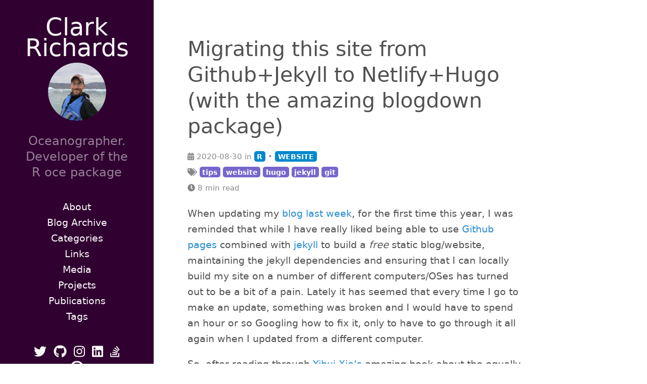

--- FILE ---
content_type: text/html; charset=utf-8
request_url: https://www.clarkrichards.org/2020/08/30/migrating-to-hugo-with-blogdown/
body_size: 14327
content:
<!DOCTYPE html><html lang="en-us" class="fontawesome-i2svg-active fontawesome-i2svg-complete"><head>
    <style type="text/css">svg:not(:root).svg-inline--fa{overflow:visible}.svg-inline--fa{display:inline-block;font-size:inherit;height:1em;overflow:visible;vertical-align:-.125em}.svg-inline--fa.fa-lg{vertical-align:-.225em}.svg-inline--fa.fa-w-1{width:.0625em}.svg-inline--fa.fa-w-2{width:.125em}.svg-inline--fa.fa-w-3{width:.1875em}.svg-inline--fa.fa-w-4{width:.25em}.svg-inline--fa.fa-w-5{width:.3125em}.svg-inline--fa.fa-w-6{width:.375em}.svg-inline--fa.fa-w-7{width:.4375em}.svg-inline--fa.fa-w-8{width:.5em}.svg-inline--fa.fa-w-9{width:.5625em}.svg-inline--fa.fa-w-10{width:.625em}.svg-inline--fa.fa-w-11{width:.6875em}.svg-inline--fa.fa-w-12{width:.75em}.svg-inline--fa.fa-w-13{width:.8125em}.svg-inline--fa.fa-w-14{width:.875em}.svg-inline--fa.fa-w-15{width:.9375em}.svg-inline--fa.fa-w-16{width:1em}.svg-inline--fa.fa-w-17{width:1.0625em}.svg-inline--fa.fa-w-18{width:1.125em}.svg-inline--fa.fa-w-19{width:1.1875em}.svg-inline--fa.fa-w-20{width:1.25em}.svg-inline--fa.fa-pull-left{margin-right:.3em;width:auto}.svg-inline--fa.fa-pull-right{margin-left:.3em;width:auto}.svg-inline--fa.fa-border{height:1.5em}.svg-inline--fa.fa-li{width:2em}.svg-inline--fa.fa-fw{width:1.25em}.fa-layers svg.svg-inline--fa{bottom:0;left:0;margin:auto;position:absolute;right:0;top:0}.fa-layers{display:inline-block;height:1em;position:relative;text-align:center;vertical-align:-.125em;width:1em}.fa-layers svg.svg-inline--fa{-webkit-transform-origin:center center;transform-origin:center center}.fa-layers-counter,.fa-layers-text{display:inline-block;position:absolute;text-align:center}.fa-layers-text{left:50%;top:50%;-webkit-transform:translate(-50%,-50%);transform:translate(-50%,-50%);-webkit-transform-origin:center center;transform-origin:center center}.fa-layers-counter{background-color:#ff253a;border-radius:1em;-webkit-box-sizing:border-box;box-sizing:border-box;color:#fff;height:1.5em;line-height:1;max-width:5em;min-width:1.5em;overflow:hidden;padding:.25em;right:0;text-overflow:ellipsis;top:0;-webkit-transform:scale(.25);transform:scale(.25);-webkit-transform-origin:top right;transform-origin:top right}.fa-layers-bottom-right{bottom:0;right:0;top:auto;-webkit-transform:scale(.25);transform:scale(.25);-webkit-transform-origin:bottom right;transform-origin:bottom right}.fa-layers-bottom-left{bottom:0;left:0;right:auto;top:auto;-webkit-transform:scale(.25);transform:scale(.25);-webkit-transform-origin:bottom left;transform-origin:bottom left}.fa-layers-top-right{right:0;top:0;-webkit-transform:scale(.25);transform:scale(.25);-webkit-transform-origin:top right;transform-origin:top right}.fa-layers-top-left{left:0;right:auto;top:0;-webkit-transform:scale(.25);transform:scale(.25);-webkit-transform-origin:top left;transform-origin:top left}.fa-lg{font-size:1.3333333333em;line-height:.75em;vertical-align:-.0667em}.fa-xs{font-size:.75em}.fa-sm{font-size:.875em}.fa-1x{font-size:1em}.fa-2x{font-size:2em}.fa-3x{font-size:3em}.fa-4x{font-size:4em}.fa-5x{font-size:5em}.fa-6x{font-size:6em}.fa-7x{font-size:7em}.fa-8x{font-size:8em}.fa-9x{font-size:9em}.fa-10x{font-size:10em}.fa-fw{text-align:center;width:1.25em}.fa-ul{list-style-type:none;margin-left:2.5em;padding-left:0}.fa-ul>li{position:relative}.fa-li{left:-2em;position:absolute;text-align:center;width:2em;line-height:inherit}.fa-border{border:solid .08em #eee;border-radius:.1em;padding:.2em .25em .15em}.fa-pull-left{float:left}.fa-pull-right{float:right}.fa.fa-pull-left,.fab.fa-pull-left,.fal.fa-pull-left,.far.fa-pull-left,.fas.fa-pull-left{margin-right:.3em}.fa.fa-pull-right,.fab.fa-pull-right,.fal.fa-pull-right,.far.fa-pull-right,.fas.fa-pull-right{margin-left:.3em}.fa-spin{-webkit-animation:fa-spin 2s infinite linear;animation:fa-spin 2s infinite linear}.fa-pulse{-webkit-animation:fa-spin 1s infinite steps(8);animation:fa-spin 1s infinite steps(8)}@-webkit-keyframes fa-spin{0%{-webkit-transform:rotate(0);transform:rotate(0)}100%{-webkit-transform:rotate(360deg);transform:rotate(360deg)}}@keyframes fa-spin{0%{-webkit-transform:rotate(0);transform:rotate(0)}100%{-webkit-transform:rotate(360deg);transform:rotate(360deg)}}.fa-rotate-90{-webkit-transform:rotate(90deg);transform:rotate(90deg)}.fa-rotate-180{-webkit-transform:rotate(180deg);transform:rotate(180deg)}.fa-rotate-270{-webkit-transform:rotate(270deg);transform:rotate(270deg)}.fa-flip-horizontal{-webkit-transform:scale(-1,1);transform:scale(-1,1)}.fa-flip-vertical{-webkit-transform:scale(1,-1);transform:scale(1,-1)}.fa-flip-both,.fa-flip-horizontal.fa-flip-vertical{-webkit-transform:scale(-1,-1);transform:scale(-1,-1)}:root .fa-flip-both,:root .fa-flip-horizontal,:root .fa-flip-vertical,:root .fa-rotate-180,:root .fa-rotate-270,:root .fa-rotate-90{-webkit-filter:none;filter:none}.fa-stack{display:inline-block;height:2em;position:relative;width:2.5em}.fa-stack-1x,.fa-stack-2x{bottom:0;left:0;margin:auto;position:absolute;right:0;top:0}.svg-inline--fa.fa-stack-1x{height:1em;width:1.25em}.svg-inline--fa.fa-stack-2x{height:2em;width:2.5em}.fa-inverse{color:#fff}.sr-only{border:0;clip:rect(0,0,0,0);height:1px;margin:-1px;overflow:hidden;padding:0;position:absolute;width:1px}.sr-only-focusable:active,.sr-only-focusable:focus{clip:auto;height:auto;margin:0;overflow:visible;position:static;width:auto}.svg-inline--fa .fa-primary{fill:var(--fa-primary-color,currentColor);opacity:1;opacity:var(--fa-primary-opacity,1)}.svg-inline--fa .fa-secondary{fill:var(--fa-secondary-color,currentColor);opacity:.4;opacity:var(--fa-secondary-opacity,.4)}.svg-inline--fa.fa-swap-opacity .fa-primary{opacity:.4;opacity:var(--fa-secondary-opacity,.4)}.svg-inline--fa.fa-swap-opacity .fa-secondary{opacity:1;opacity:var(--fa-primary-opacity,1)}.svg-inline--fa mask .fa-primary,.svg-inline--fa mask .fa-secondary{fill:#000}.fad.fa-inverse{color:#fff}</style><link href="https://gmpg.org/xfn/11" rel="profile">
    <meta charset="utf-8">
<meta http-equiv="X-UA-Compatible" content="IE=edge">
<!-- Enable responsiveness on mobile devices -->
<meta name="viewport" content="width=device-width, initial-scale=1.0, maximum-scale=1">
<meta name="generator" content="Hugo 0.85.0">

    
    
    

<title>Migrating this site from Github+Jekyll to Netlify+Hugo (with the amazing blogdown package) • Clark Richards</title>


<meta name="twitter:card" content="summary">
<meta name="twitter:title" content="Migrating this site from Github+Jekyll to Netlify+Hugo (with the amazing blogdown package)">
<meta name="twitter:description" content="When updating my blog last week, for the first time this year, I was reminded that while I have really liked being able to use Github pages combined with jekyll to build a free static blog/website, maintaining the jekyll dependencies and ensuring that I can locally build my site on a number of different computers/OSes has turned out to be a bit of a pain. Lately it has seemed that every time I go to make an update, something was broken and I would have to spend an hour or so Googling how to fix it, only to have to go through it all again when I updated from a different computer.">

<meta property="og:title" content="Migrating this site from Github+Jekyll to Netlify+Hugo (with the amazing blogdown package)">
<meta property="og:description" content="When updating my blog last week, for the first time this year, I was reminded that while I have really liked being able to use Github pages combined with jekyll to build a free static blog/website, maintaining the jekyll dependencies and ensuring that I can locally build my site on a number of different computers/OSes has turned out to be a bit of a pain. Lately it has seemed that every time I go to make an update, something was broken and I would have to spend an hour or so Googling how to fix it, only to have to go through it all again when I updated from a different computer.">
<meta property="og:type" content="article">
<meta property="og:url" content="/2020/08/30/migrating-to-hugo-with-blogdown/"><meta property="article:section" content="post">
<meta property="article:published_time" content="2020-08-30T00:00:00+00:00">
<meta property="article:modified_time" content="2020-08-30T00:00:00+00:00"><meta property="og:site_name" content="Coded Ocean">



    








<link rel="stylesheet" href="/scss/hyde-hyde.3081c4981fb69a2783dd36ecfdd0e6ba7a158d4cbfdd290ebce8f78ba0469fc6.css" integrity="sha256-MIHEmB+2mieD3Tbs/dDmunoVjUy/3SkOvOj3i6BGn8Y=">


<link rel="stylesheet" href="/scss/print.2744dcbf8a0b2e74f8a50e4b34e5f441be7cf93cc7de27029121c6a09f9e77bc.css" integrity="sha256-J0Tcv4oLLnT4pQ5LNOX0Qb58+TzH3icCkSHGoJ+ed7w=" media="print">



    
    
    <!-- HTML5 shim and Respond.js for IE8 support of HTML5 elements and media queries -->
    <!--[if lt IE 9]>
    
    
    <![endif]-->
    <!-- Icons -->
    <link rel="apple-touch-icon-precomposed" sizes="144x144" href="/apple-touch-icon-144-precomposed.png">
    <link rel="shortcut icon" href="/favicon.png">
    
    

<style type="text/css">.MathJax_Hover_Frame {border-radius: .25em; -webkit-border-radius: .25em; -moz-border-radius: .25em; -khtml-border-radius: .25em; box-shadow: 0px 0px 15px #83A; -webkit-box-shadow: 0px 0px 15px #83A; -moz-box-shadow: 0px 0px 15px #83A; -khtml-box-shadow: 0px 0px 15px #83A; border: 1px solid #A6D ! important; display: inline-block; position: absolute}
.MathJax_Menu_Button .MathJax_Hover_Arrow {position: absolute; cursor: pointer; display: inline-block; border: 2px solid #AAA; border-radius: 4px; -webkit-border-radius: 4px; -moz-border-radius: 4px; -khtml-border-radius: 4px; font-family: 'Courier New',Courier; font-size: 9px; color: #F0F0F0}
.MathJax_Menu_Button .MathJax_Hover_Arrow span {display: block; background-color: #AAA; border: 1px solid; border-radius: 3px; line-height: 0; padding: 4px}
.MathJax_Hover_Arrow:hover {color: white!important; border: 2px solid #CCC!important}
.MathJax_Hover_Arrow:hover span {background-color: #CCC!important}
</style><style type="text/css">#MathJax_About {position: fixed; left: 50%; width: auto; text-align: center; border: 3px outset; padding: 1em 2em; background-color: #DDDDDD; color: black; cursor: default; font-family: message-box; font-size: 120%; font-style: normal; text-indent: 0; text-transform: none; line-height: normal; letter-spacing: normal; word-spacing: normal; word-wrap: normal; white-space: nowrap; float: none; z-index: 201; border-radius: 15px; -webkit-border-radius: 15px; -moz-border-radius: 15px; -khtml-border-radius: 15px; box-shadow: 0px 10px 20px #808080; -webkit-box-shadow: 0px 10px 20px #808080; -moz-box-shadow: 0px 10px 20px #808080; -khtml-box-shadow: 0px 10px 20px #808080; filter: progid:DXImageTransform.Microsoft.dropshadow(OffX=2, OffY=2, Color='gray', Positive='true')}
#MathJax_About.MathJax_MousePost {outline: none}
.MathJax_Menu {position: absolute; background-color: white; color: black; width: auto; padding: 5px 0px; border: 1px solid #CCCCCC; margin: 0; cursor: default; font: menu; text-align: left; text-indent: 0; text-transform: none; line-height: normal; letter-spacing: normal; word-spacing: normal; word-wrap: normal; white-space: nowrap; float: none; z-index: 201; border-radius: 5px; -webkit-border-radius: 5px; -moz-border-radius: 5px; -khtml-border-radius: 5px; box-shadow: 0px 10px 20px #808080; -webkit-box-shadow: 0px 10px 20px #808080; -moz-box-shadow: 0px 10px 20px #808080; -khtml-box-shadow: 0px 10px 20px #808080; filter: progid:DXImageTransform.Microsoft.dropshadow(OffX=2, OffY=2, Color='gray', Positive='true')}
.MathJax_MenuItem {padding: 1px 2em; background: transparent}
.MathJax_MenuArrow {position: absolute; right: .5em; padding-top: .25em; color: #666666; font-size: .75em}
.MathJax_MenuActive .MathJax_MenuArrow {color: white}
.MathJax_MenuArrow.RTL {left: .5em; right: auto}
.MathJax_MenuCheck {position: absolute; left: .7em}
.MathJax_MenuCheck.RTL {right: .7em; left: auto}
.MathJax_MenuRadioCheck {position: absolute; left: .7em}
.MathJax_MenuRadioCheck.RTL {right: .7em; left: auto}
.MathJax_MenuLabel {padding: 1px 2em 3px 1.33em; font-style: italic}
.MathJax_MenuRule {border-top: 1px solid #DDDDDD; margin: 4px 3px}
.MathJax_MenuDisabled {color: GrayText}
.MathJax_MenuActive {background-color: #606872; color: white}
.MathJax_MenuDisabled:focus, .MathJax_MenuLabel:focus {background-color: #E8E8E8}
.MathJax_ContextMenu:focus {outline: none}
.MathJax_ContextMenu .MathJax_MenuItem:focus {outline: none}
#MathJax_AboutClose {top: .2em; right: .2em}
.MathJax_Menu .MathJax_MenuClose {top: -10px; left: -10px}
.MathJax_MenuClose {position: absolute; cursor: pointer; display: inline-block; border: 2px solid #AAA; border-radius: 18px; -webkit-border-radius: 18px; -moz-border-radius: 18px; -khtml-border-radius: 18px; font-family: 'Courier New',Courier; font-size: 24px; color: #F0F0F0}
.MathJax_MenuClose span {display: block; background-color: #AAA; border: 1.5px solid; border-radius: 18px; -webkit-border-radius: 18px; -moz-border-radius: 18px; -khtml-border-radius: 18px; line-height: 0; padding: 8px 0 6px}
.MathJax_MenuClose:hover {color: white!important; border: 2px solid #CCC!important}
.MathJax_MenuClose:hover span {background-color: #CCC!important}
.MathJax_MenuClose:hover:focus {outline: none}
</style><style type="text/css">.MathJax_Preview .MJXf-math {color: inherit!important}
</style><style type="text/css">.MJX_Assistive_MathML {position: absolute!important; top: 0; left: 0; clip: rect(1px, 1px, 1px, 1px); padding: 1px 0 0 0!important; border: 0!important; height: 1px!important; width: 1px!important; overflow: hidden!important; display: block!important; -webkit-touch-callout: none; -webkit-user-select: none; -khtml-user-select: none; -moz-user-select: none; -ms-user-select: none; user-select: none}
.MJX_Assistive_MathML.MJX_Assistive_MathML_Block {width: 100%!important}
</style><style type="text/css">#MathJax_Zoom {position: absolute; background-color: #F0F0F0; overflow: auto; display: block; z-index: 301; padding: .5em; border: 1px solid black; margin: 0; font-weight: normal; font-style: normal; text-align: left; text-indent: 0; text-transform: none; line-height: normal; letter-spacing: normal; word-spacing: normal; word-wrap: normal; white-space: nowrap; float: none; -webkit-box-sizing: content-box; -moz-box-sizing: content-box; box-sizing: content-box; box-shadow: 5px 5px 15px #AAAAAA; -webkit-box-shadow: 5px 5px 15px #AAAAAA; -moz-box-shadow: 5px 5px 15px #AAAAAA; -khtml-box-shadow: 5px 5px 15px #AAAAAA; filter: progid:DXImageTransform.Microsoft.dropshadow(OffX=2, OffY=2, Color='gray', Positive='true')}
#MathJax_ZoomOverlay {position: absolute; left: 0; top: 0; z-index: 300; display: inline-block; width: 100%; height: 100%; border: 0; padding: 0; margin: 0; background-color: white; opacity: 0; filter: alpha(opacity=0)}
#MathJax_ZoomFrame {position: relative; display: inline-block; height: 0; width: 0}
#MathJax_ZoomEventTrap {position: absolute; left: 0; top: 0; z-index: 302; display: inline-block; border: 0; padding: 0; margin: 0; background-color: white; opacity: 0; filter: alpha(opacity=0)}
</style><style type="text/css">.MathJax_Preview {color: #888}
#MathJax_Message {position: fixed; left: 1em; bottom: 1.5em; background-color: #E6E6E6; border: 1px solid #959595; margin: 0px; padding: 2px 8px; z-index: 102; color: black; font-size: 80%; width: auto; white-space: nowrap}
#MathJax_MSIE_Frame {position: absolute; top: 0; left: 0; width: 0px; z-index: 101; border: 0px; margin: 0px; padding: 0px}
.MathJax_Error {color: #CC0000; font-style: italic}
</style><style type="text/css">.MJXp-script {font-size: .8em}
.MJXp-right {-webkit-transform-origin: right; -moz-transform-origin: right; -ms-transform-origin: right; -o-transform-origin: right; transform-origin: right}
.MJXp-bold {font-weight: bold}
.MJXp-italic {font-style: italic}
.MJXp-scr {font-family: MathJax_Script,'Times New Roman',Times,STIXGeneral,serif}
.MJXp-frak {font-family: MathJax_Fraktur,'Times New Roman',Times,STIXGeneral,serif}
.MJXp-sf {font-family: MathJax_SansSerif,'Times New Roman',Times,STIXGeneral,serif}
.MJXp-cal {font-family: MathJax_Caligraphic,'Times New Roman',Times,STIXGeneral,serif}
.MJXp-mono {font-family: MathJax_Typewriter,'Times New Roman',Times,STIXGeneral,serif}
.MJXp-largeop {font-size: 150%}
.MJXp-largeop.MJXp-int {vertical-align: -.2em}
.MJXp-math {display: inline-block; line-height: 1.2; text-indent: 0; font-family: 'Times New Roman',Times,STIXGeneral,serif; white-space: nowrap; border-collapse: collapse}
.MJXp-display {display: block; text-align: center; margin: 1em 0}
.MJXp-math span {display: inline-block}
.MJXp-box {display: block!important; text-align: center}
.MJXp-box:after {content: " "}
.MJXp-rule {display: block!important; margin-top: .1em}
.MJXp-char {display: block!important}
.MJXp-mo {margin: 0 .15em}
.MJXp-mfrac {margin: 0 .125em; vertical-align: .25em}
.MJXp-denom {display: inline-table!important; width: 100%}
.MJXp-denom > * {display: table-row!important}
.MJXp-surd {vertical-align: top}
.MJXp-surd > * {display: block!important}
.MJXp-script-box > *  {display: table!important; height: 50%}
.MJXp-script-box > * > * {display: table-cell!important; vertical-align: top}
.MJXp-script-box > *:last-child > * {vertical-align: bottom}
.MJXp-script-box > * > * > * {display: block!important}
.MJXp-mphantom {visibility: hidden}
.MJXp-munderover {display: inline-table!important}
.MJXp-over {display: inline-block!important; text-align: center}
.MJXp-over > * {display: block!important}
.MJXp-munderover > * {display: table-row!important}
.MJXp-mtable {vertical-align: .25em; margin: 0 .125em}
.MJXp-mtable > * {display: inline-table!important; vertical-align: middle}
.MJXp-mtr {display: table-row!important}
.MJXp-mtd {display: table-cell!important; text-align: center; padding: .5em 0 0 .5em}
.MJXp-mtr > .MJXp-mtd:first-child {padding-left: 0}
.MJXp-mtr:first-child > .MJXp-mtd {padding-top: 0}
.MJXp-mlabeledtr {display: table-row!important}
.MJXp-mlabeledtr > .MJXp-mtd:first-child {padding-left: 0}
.MJXp-mlabeledtr:first-child > .MJXp-mtd {padding-top: 0}
.MJXp-merror {background-color: #FFFF88; color: #CC0000; border: 1px solid #CC0000; padding: 1px 3px; font-style: normal; font-size: 90%}
.MJXp-scale0 {-webkit-transform: scaleX(.0); -moz-transform: scaleX(.0); -ms-transform: scaleX(.0); -o-transform: scaleX(.0); transform: scaleX(.0)}
.MJXp-scale1 {-webkit-transform: scaleX(.1); -moz-transform: scaleX(.1); -ms-transform: scaleX(.1); -o-transform: scaleX(.1); transform: scaleX(.1)}
.MJXp-scale2 {-webkit-transform: scaleX(.2); -moz-transform: scaleX(.2); -ms-transform: scaleX(.2); -o-transform: scaleX(.2); transform: scaleX(.2)}
.MJXp-scale3 {-webkit-transform: scaleX(.3); -moz-transform: scaleX(.3); -ms-transform: scaleX(.3); -o-transform: scaleX(.3); transform: scaleX(.3)}
.MJXp-scale4 {-webkit-transform: scaleX(.4); -moz-transform: scaleX(.4); -ms-transform: scaleX(.4); -o-transform: scaleX(.4); transform: scaleX(.4)}
.MJXp-scale5 {-webkit-transform: scaleX(.5); -moz-transform: scaleX(.5); -ms-transform: scaleX(.5); -o-transform: scaleX(.5); transform: scaleX(.5)}
.MJXp-scale6 {-webkit-transform: scaleX(.6); -moz-transform: scaleX(.6); -ms-transform: scaleX(.6); -o-transform: scaleX(.6); transform: scaleX(.6)}
.MJXp-scale7 {-webkit-transform: scaleX(.7); -moz-transform: scaleX(.7); -ms-transform: scaleX(.7); -o-transform: scaleX(.7); transform: scaleX(.7)}
.MJXp-scale8 {-webkit-transform: scaleX(.8); -moz-transform: scaleX(.8); -ms-transform: scaleX(.8); -o-transform: scaleX(.8); transform: scaleX(.8)}
.MJXp-scale9 {-webkit-transform: scaleX(.9); -moz-transform: scaleX(.9); -ms-transform: scaleX(.9); -o-transform: scaleX(.9); transform: scaleX(.9)}
.MathJax_PHTML .noError {vertical-align: ; font-size: 90%; text-align: left; color: black; padding: 1px 3px; border: 1px solid}
</style><style type="text/css">.MathJax_Display {text-align: center; margin: 1em 0em; position: relative; display: block!important; text-indent: 0; max-width: none; max-height: none; min-width: 0; min-height: 0; width: 100%}
.MathJax .merror {background-color: #FFFF88; color: #CC0000; border: 1px solid #CC0000; padding: 1px 3px; font-style: normal; font-size: 90%}
.MathJax .MJX-monospace {font-family: monospace}
.MathJax .MJX-sans-serif {font-family: sans-serif}
#MathJax_Tooltip {background-color: InfoBackground; color: InfoText; border: 1px solid black; box-shadow: 2px 2px 5px #AAAAAA; -webkit-box-shadow: 2px 2px 5px #AAAAAA; -moz-box-shadow: 2px 2px 5px #AAAAAA; -khtml-box-shadow: 2px 2px 5px #AAAAAA; filter: progid:DXImageTransform.Microsoft.dropshadow(OffX=2, OffY=2, Color='gray', Positive='true'); padding: 3px 4px; z-index: 401; position: absolute; left: 0; top: 0; width: auto; height: auto; display: none}
.MathJax {display: inline; font-style: normal; font-weight: normal; line-height: normal; font-size: 100%; font-size-adjust: none; text-indent: 0; text-align: left; text-transform: none; letter-spacing: normal; word-spacing: normal; word-wrap: normal; white-space: nowrap; float: none; direction: ltr; max-width: none; max-height: none; min-width: 0; min-height: 0; border: 0; padding: 0; margin: 0}
.MathJax:focus, body :focus .MathJax {display: inline-table}
.MathJax.MathJax_FullWidth {text-align: center; display: table-cell!important; width: 10000em!important}
.MathJax img, .MathJax nobr, .MathJax a {border: 0; padding: 0; margin: 0; max-width: none; max-height: none; min-width: 0; min-height: 0; vertical-align: 0; line-height: normal; text-decoration: none}
img.MathJax_strut {border: 0!important; padding: 0!important; margin: 0!important; vertical-align: 0!important}
.MathJax span {display: inline; position: static; border: 0; padding: 0; margin: 0; vertical-align: 0; line-height: normal; text-decoration: none}
.MathJax nobr {white-space: nowrap!important}
.MathJax img {display: inline!important; float: none!important}
.MathJax * {transition: none; -webkit-transition: none; -moz-transition: none; -ms-transition: none; -o-transition: none}
.MathJax_Processing {visibility: hidden; position: fixed; width: 0; height: 0; overflow: hidden}
.MathJax_Processed {display: none!important}
.MathJax_ExBox {display: block!important; overflow: hidden; width: 1px; height: 60ex; min-height: 0; max-height: none}
.MathJax .MathJax_EmBox {display: block!important; overflow: hidden; width: 1px; height: 60em; min-height: 0; max-height: none}
.MathJax_LineBox {display: table!important}
.MathJax_LineBox span {display: table-cell!important; width: 10000em!important; min-width: 0; max-width: none; padding: 0; border: 0; margin: 0}
.MathJax .MathJax_HitBox {cursor: text; background: white; opacity: 0; filter: alpha(opacity=0)}
.MathJax .MathJax_HitBox * {filter: none; opacity: 1; background: transparent}
#MathJax_Tooltip * {filter: none; opacity: 1; background: transparent}
@font-face {font-family: MathJax_Main; src: url('https://cdnjs.cloudflare.com/ajax/libs/mathjax/2.7.1/fonts/HTML-CSS/TeX/woff/MathJax_Main-Regular.woff?V=2.7.1') format('woff'), url('https://cdnjs.cloudflare.com/ajax/libs/mathjax/2.7.1/fonts/HTML-CSS/TeX/otf/MathJax_Main-Regular.otf?V=2.7.1') format('opentype')}
@font-face {font-family: MathJax_Main-bold; src: url('https://cdnjs.cloudflare.com/ajax/libs/mathjax/2.7.1/fonts/HTML-CSS/TeX/woff/MathJax_Main-Bold.woff?V=2.7.1') format('woff'), url('https://cdnjs.cloudflare.com/ajax/libs/mathjax/2.7.1/fonts/HTML-CSS/TeX/otf/MathJax_Main-Bold.otf?V=2.7.1') format('opentype')}
@font-face {font-family: MathJax_Main-italic; src: url('https://cdnjs.cloudflare.com/ajax/libs/mathjax/2.7.1/fonts/HTML-CSS/TeX/woff/MathJax_Main-Italic.woff?V=2.7.1') format('woff'), url('https://cdnjs.cloudflare.com/ajax/libs/mathjax/2.7.1/fonts/HTML-CSS/TeX/otf/MathJax_Main-Italic.otf?V=2.7.1') format('opentype')}
@font-face {font-family: MathJax_Math-italic; src: url('https://cdnjs.cloudflare.com/ajax/libs/mathjax/2.7.1/fonts/HTML-CSS/TeX/woff/MathJax_Math-Italic.woff?V=2.7.1') format('woff'), url('https://cdnjs.cloudflare.com/ajax/libs/mathjax/2.7.1/fonts/HTML-CSS/TeX/otf/MathJax_Math-Italic.otf?V=2.7.1') format('opentype')}
@font-face {font-family: MathJax_Caligraphic; src: url('https://cdnjs.cloudflare.com/ajax/libs/mathjax/2.7.1/fonts/HTML-CSS/TeX/woff/MathJax_Caligraphic-Regular.woff?V=2.7.1') format('woff'), url('https://cdnjs.cloudflare.com/ajax/libs/mathjax/2.7.1/fonts/HTML-CSS/TeX/otf/MathJax_Caligraphic-Regular.otf?V=2.7.1') format('opentype')}
@font-face {font-family: MathJax_Size1; src: url('https://cdnjs.cloudflare.com/ajax/libs/mathjax/2.7.1/fonts/HTML-CSS/TeX/woff/MathJax_Size1-Regular.woff?V=2.7.1') format('woff'), url('https://cdnjs.cloudflare.com/ajax/libs/mathjax/2.7.1/fonts/HTML-CSS/TeX/otf/MathJax_Size1-Regular.otf?V=2.7.1') format('opentype')}
@font-face {font-family: MathJax_Size2; src: url('https://cdnjs.cloudflare.com/ajax/libs/mathjax/2.7.1/fonts/HTML-CSS/TeX/woff/MathJax_Size2-Regular.woff?V=2.7.1') format('woff'), url('https://cdnjs.cloudflare.com/ajax/libs/mathjax/2.7.1/fonts/HTML-CSS/TeX/otf/MathJax_Size2-Regular.otf?V=2.7.1') format('opentype')}
@font-face {font-family: MathJax_Size3; src: url('https://cdnjs.cloudflare.com/ajax/libs/mathjax/2.7.1/fonts/HTML-CSS/TeX/woff/MathJax_Size3-Regular.woff?V=2.7.1') format('woff'), url('https://cdnjs.cloudflare.com/ajax/libs/mathjax/2.7.1/fonts/HTML-CSS/TeX/otf/MathJax_Size3-Regular.otf?V=2.7.1') format('opentype')}
@font-face {font-family: MathJax_Size4; src: url('https://cdnjs.cloudflare.com/ajax/libs/mathjax/2.7.1/fonts/HTML-CSS/TeX/woff/MathJax_Size4-Regular.woff?V=2.7.1') format('woff'), url('https://cdnjs.cloudflare.com/ajax/libs/mathjax/2.7.1/fonts/HTML-CSS/TeX/otf/MathJax_Size4-Regular.otf?V=2.7.1') format('opentype')}
.MathJax .noError {vertical-align: ; font-size: 90%; text-align: left; color: black; padding: 1px 3px; border: 1px solid}
</style></head>


    <body class=" "><div style="visibility: hidden; overflow: hidden; position: absolute; top: 0px; height: 1px; width: auto; padding: 0px; border: 0px; margin: 0px; text-align: left; text-indent: 0px; text-transform: none; line-height: normal; letter-spacing: normal; word-spacing: normal;"><div id="MathJax_Hidden"></div></div><div id="MathJax_Message" style="display: none;"></div>
    
<div class="sidebar">
  <div class="container ">
    <div class="sidebar-about">
      <span class="site__title">
        <a href="/">
        
          Clark Richards
        
        </a>
      </span>
      
        
        
        
        <div class="author-image">
          <img src="/images/clark_greenland_headshot_sm.jpg" alt="Author Image" class="img--circle img--headshot element--center">
        </div>
        
      
      
      <p class="site__description">
         Oceanographer. Developer of the R oce package 
      </p>
    </div>
    <div class="collapsible-menu">
      <input type="checkbox" id="menuToggle">
      <label for="menuToggle">Clark Richards</label>
      <div class="menu-content">
        <div>
	<ul class="sidebar-nav">
		 
		 
			 
				<li>
					<a href="/about/">
						<span>About</span>
					</a>
				</li>
			 
		 
			 
				<li>
					<a href="/post/">
						<span>Blog Archive</span>
					</a>
				</li>
			 
		 
			 
				<li>
					<a href="/categories/">
						<span>Categories</span>
					</a>
				</li>
			 
		 
			 
				<li>
					<a href="/links/">
						<span>Links</span>
					</a>
				</li>
			 
		 
			 
				<li>
					<a href="/media/">
						<span>Media</span>
					</a>
				</li>
			 
		 
			 
				<li>
					<a href="/projects/">
						<span>Projects</span>
					</a>
				</li>
			 
		 
			 
				<li>
					<a href="/publications/">
						<span>Publications</span>
					</a>
				</li>
			 
		 
			 
				<li>
					<a href="/tags/">
						<span>Tags</span>
					</a>
				</li>
			 
		
	</ul>
</div>

        <section class="social">
	
	<a href="https://twitter.com/clarkgrichards" rel="me"><svg class="svg-inline--fa fa-twitter fa-w-16 fa-lg" aria-hidden="true" focusable="false" data-prefix="fab" data-icon="twitter" role="img" xmlns="http://www.w3.org/2000/svg" viewBox="0 0 512 512" data-fa-i2svg=""><path fill="currentColor" d="M459.37 151.716c.325 4.548.325 9.097.325 13.645 0 138.72-105.583 298.558-298.558 298.558-59.452 0-114.68-17.219-161.137-47.106 8.447.974 16.568 1.299 25.34 1.299 49.055 0 94.213-16.568 130.274-44.832-46.132-.975-84.792-31.188-98.112-72.772 6.498.974 12.995 1.624 19.818 1.624 9.421 0 18.843-1.3 27.614-3.573-48.081-9.747-84.143-51.98-84.143-102.985v-1.299c13.969 7.797 30.214 12.67 47.431 13.319-28.264-18.843-46.781-51.005-46.781-87.391 0-19.492 5.197-37.36 14.294-52.954 51.655 63.675 129.3 105.258 216.365 109.807-1.624-7.797-2.599-15.918-2.599-24.04 0-57.828 46.782-104.934 104.934-104.934 30.213 0 57.502 12.67 76.67 33.137 23.715-4.548 46.456-13.32 66.599-25.34-7.798 24.366-24.366 44.833-46.132 57.827 21.117-2.273 41.584-8.122 60.426-16.243-14.292 20.791-32.161 39.308-52.628 54.253z"></path></svg><!-- <i class="fab fa-twitter fa-lg" aria-hidden="true"></i> --></a>
	
	
	
	
	
	<a href="https://github.com/richardsc" rel="me"><svg class="svg-inline--fa fa-github fa-w-16 fa-lg" aria-hidden="true" focusable="false" data-prefix="fab" data-icon="github" role="img" xmlns="http://www.w3.org/2000/svg" viewBox="0 0 496 512" data-fa-i2svg=""><path fill="currentColor" d="M165.9 397.4c0 2-2.3 3.6-5.2 3.6-3.3.3-5.6-1.3-5.6-3.6 0-2 2.3-3.6 5.2-3.6 3-.3 5.6 1.3 5.6 3.6zm-31.1-4.5c-.7 2 1.3 4.3 4.3 4.9 2.6 1 5.6 0 6.2-2s-1.3-4.3-4.3-5.2c-2.6-.7-5.5.3-6.2 2.3zm44.2-1.7c-2.9.7-4.9 2.6-4.6 4.9.3 2 2.9 3.3 5.9 2.6 2.9-.7 4.9-2.6 4.6-4.6-.3-1.9-3-3.2-5.9-2.9zM244.8 8C106.1 8 0 113.3 0 252c0 110.9 69.8 205.8 169.5 239.2 12.8 2.3 17.3-5.6 17.3-12.1 0-6.2-.3-40.4-.3-61.4 0 0-70 15-84.7-29.8 0 0-11.4-29.1-27.8-36.6 0 0-22.9-15.7 1.6-15.4 0 0 24.9 2 38.6 25.8 21.9 38.6 58.6 27.5 72.9 20.9 2.3-16 8.8-27.1 16-33.7-55.9-6.2-112.3-14.3-112.3-110.5 0-27.5 7.6-41.3 23.6-58.9-2.6-6.5-11.1-33.3 2.6-67.9 20.9-6.5 69 27 69 27 20-5.6 41.5-8.5 62.8-8.5s42.8 2.9 62.8 8.5c0 0 48.1-33.6 69-27 13.7 34.7 5.2 61.4 2.6 67.9 16 17.7 25.8 31.5 25.8 58.9 0 96.5-58.9 104.2-114.8 110.5 9.2 7.9 17 22.9 17 46.4 0 33.7-.3 75.4-.3 83.6 0 6.5 4.6 14.4 17.3 12.1C428.2 457.8 496 362.9 496 252 496 113.3 383.5 8 244.8 8zM97.2 352.9c-1.3 1-1 3.3.7 5.2 1.6 1.6 3.9 2.3 5.2 1 1.3-1 1-3.3-.7-5.2-1.6-1.6-3.9-2.3-5.2-1zm-10.8-8.1c-.7 1.3.3 2.9 2.3 3.9 1.6 1 3.6.7 4.3-.7.7-1.3-.3-2.9-2.3-3.9-2-.6-3.6-.3-4.3.7zm32.4 35.6c-1.6 1.3-1 4.3 1.3 6.2 2.3 2.3 5.2 2.6 6.5 1 1.3-1.3.7-4.3-1.3-6.2-2.2-2.3-5.2-2.6-6.5-1zm-11.4-14.7c-1.6 1-1.6 3.6 0 5.9 1.6 2.3 4.3 3.3 5.6 2.3 1.6-1.3 1.6-3.9 0-6.2-1.4-2.3-4-3.3-5.6-2z"></path></svg><!-- <i class="fab fa-github fa-lg" aria-hidden="true"></i> --></a>
	
	
	
	
	
	
	<a href="https://instagram.com/clarkgrichards" rel="me"><svg class="svg-inline--fa fa-instagram fa-w-14 fa-lg" aria-hidden="true" focusable="false" data-prefix="fab" data-icon="instagram" role="img" xmlns="http://www.w3.org/2000/svg" viewBox="0 0 448 512" data-fa-i2svg=""><path fill="currentColor" d="M224.1 141c-63.6 0-114.9 51.3-114.9 114.9s51.3 114.9 114.9 114.9S339 319.5 339 255.9 287.7 141 224.1 141zm0 189.6c-41.1 0-74.7-33.5-74.7-74.7s33.5-74.7 74.7-74.7 74.7 33.5 74.7 74.7-33.6 74.7-74.7 74.7zm146.4-194.3c0 14.9-12 26.8-26.8 26.8-14.9 0-26.8-12-26.8-26.8s12-26.8 26.8-26.8 26.8 12 26.8 26.8zm76.1 27.2c-1.7-35.9-9.9-67.7-36.2-93.9-26.2-26.2-58-34.4-93.9-36.2-37-2.1-147.9-2.1-184.9 0-35.8 1.7-67.6 9.9-93.9 36.1s-34.4 58-36.2 93.9c-2.1 37-2.1 147.9 0 184.9 1.7 35.9 9.9 67.7 36.2 93.9s58 34.4 93.9 36.2c37 2.1 147.9 2.1 184.9 0 35.9-1.7 67.7-9.9 93.9-36.2 26.2-26.2 34.4-58 36.2-93.9 2.1-37 2.1-147.8 0-184.8zM398.8 388c-7.8 19.6-22.9 34.7-42.6 42.6-29.5 11.7-99.5 9-132.1 9s-102.7 2.6-132.1-9c-19.6-7.8-34.7-22.9-42.6-42.6-11.7-29.5-9-99.5-9-132.1s-2.6-102.7 9-132.1c7.8-19.6 22.9-34.7 42.6-42.6 29.5-11.7 99.5-9 132.1-9s102.7-2.6 132.1 9c19.6 7.8 34.7 22.9 42.6 42.6 11.7 29.5 9 99.5 9 132.1s2.7 102.7-9 132.1z"></path></svg><!-- <i class="fab fa-instagram fa-lg" aria-hidden="true"></i> --></a>
	
	
	<a href="https://linkedin.com/in/clark-richards-223318b8" rel="me"><svg class="svg-inline--fa fa-linkedin fa-w-14 fa-lg" aria-hidden="true" focusable="false" data-prefix="fab" data-icon="linkedin" role="img" xmlns="http://www.w3.org/2000/svg" viewBox="0 0 448 512" data-fa-i2svg=""><path fill="currentColor" d="M416 32H31.9C14.3 32 0 46.5 0 64.3v383.4C0 465.5 14.3 480 31.9 480H416c17.6 0 32-14.5 32-32.3V64.3c0-17.8-14.4-32.3-32-32.3zM135.4 416H69V202.2h66.5V416zm-33.2-243c-21.3 0-38.5-17.3-38.5-38.5S80.9 96 102.2 96c21.2 0 38.5 17.3 38.5 38.5 0 21.3-17.2 38.5-38.5 38.5zm282.1 243h-66.4V312c0-24.8-.5-56.7-34.5-56.7-34.6 0-39.9 27-39.9 54.9V416h-66.4V202.2h63.7v29.2h.9c8.9-16.8 30.6-34.5 62.9-34.5 67.2 0 79.7 44.3 79.7 101.9V416z"></path></svg><!-- <i class="fab fa-linkedin fa-lg" aria-hidden="true"></i> --></a>
	
	
	
	<a href="https://stackoverflow.com/users/3650888" rel="me"><svg class="svg-inline--fa fa-stack-overflow fa-w-12 fa-lg" aria-hidden="true" focusable="false" data-prefix="fab" data-icon="stack-overflow" role="img" xmlns="http://www.w3.org/2000/svg" viewBox="0 0 384 512" data-fa-i2svg=""><path fill="currentColor" d="M290.7 311L95 269.7 86.8 309l195.7 41zm51-87L188.2 95.7l-25.5 30.8 153.5 128.3zm-31.2 39.7L129.2 179l-16.7 36.5L293.7 300zM262 32l-32 24 119.3 160.3 32-24zm20.5 328h-200v39.7h200zm39.7 80H42.7V320h-40v160h359.5V320h-40z"></path></svg><!-- <i class="fab fa-stack-overflow fa-lg" aria-hidden="true"></i> --></a>
	
	
	
	
	
	
	
	
	<a href="mailto:clark.richards@gmail.com" rel="me"><svg class="svg-inline--fa fa-at fa-w-16 fa-lg" aria-hidden="true" focusable="false" data-prefix="fas" data-icon="at" role="img" xmlns="http://www.w3.org/2000/svg" viewBox="0 0 512 512" data-fa-i2svg=""><path fill="currentColor" d="M256 8C118.941 8 8 118.919 8 256c0 137.059 110.919 248 248 248 48.154 0 95.342-14.14 135.408-40.223 12.005-7.815 14.625-24.288 5.552-35.372l-10.177-12.433c-7.671-9.371-21.179-11.667-31.373-5.129C325.92 429.757 291.314 440 256 440c-101.458 0-184-82.542-184-184S154.542 72 256 72c100.139 0 184 57.619 184 160 0 38.786-21.093 79.742-58.17 83.693-17.349-.454-16.91-12.857-13.476-30.024l23.433-121.11C394.653 149.75 383.308 136 368.225 136h-44.981a13.518 13.518 0 0 0-13.432 11.993l-.01.092c-14.697-17.901-40.448-21.775-59.971-21.775-74.58 0-137.831 62.234-137.831 151.46 0 65.303 36.785 105.87 96 105.87 26.984 0 57.369-15.637 74.991-38.333 9.522 34.104 40.613 34.103 70.71 34.103C462.609 379.41 504 307.798 504 232 504 95.653 394.023 8 256 8zm-21.68 304.43c-22.249 0-36.07-15.623-36.07-40.771 0-44.993 30.779-72.729 58.63-72.729 22.292 0 35.601 15.241 35.601 40.77 0 45.061-33.875 72.73-58.161 72.73z"></path></svg><!-- <i class="fas fa-at fa-lg" aria-hidden="true"></i> --></a>
	
	
	
	
</section>

      </div>
    </div>
    
<div class="copyright">
  © 2025 Clark Richards
  
    <a href="https://creativecommons.org/licenses/by-sa/4.0">CC BY-SA 4.0</a>
  
</div>


<div class="builtwith">
Built with <a href="https://gohugo.io">Hugo</a> ❤️ <a href="https://github.com/htr3n/hyde-hyde">hyde-hyde</a>.
</div>


  </div>
</div>

        <div class="content container">
            
    
<article>
  <header>
    <h1>Migrating this site from Github+Jekyll to Netlify+Hugo (with the amazing blogdown package)</h1>
    
    
<div class="post__meta">
    
    
      <svg class="svg-inline--fa fa-calendar-alt fa-w-14" aria-hidden="true" focusable="false" data-prefix="fas" data-icon="calendar-alt" role="img" xmlns="http://www.w3.org/2000/svg" viewBox="0 0 448 512" data-fa-i2svg=""><path fill="currentColor" d="M0 464c0 26.5 21.5 48 48 48h352c26.5 0 48-21.5 48-48V192H0v272zm320-196c0-6.6 5.4-12 12-12h40c6.6 0 12 5.4 12 12v40c0 6.6-5.4 12-12 12h-40c-6.6 0-12-5.4-12-12v-40zm0 128c0-6.6 5.4-12 12-12h40c6.6 0 12 5.4 12 12v40c0 6.6-5.4 12-12 12h-40c-6.6 0-12-5.4-12-12v-40zM192 268c0-6.6 5.4-12 12-12h40c6.6 0 12 5.4 12 12v40c0 6.6-5.4 12-12 12h-40c-6.6 0-12-5.4-12-12v-40zm0 128c0-6.6 5.4-12 12-12h40c6.6 0 12 5.4 12 12v40c0 6.6-5.4 12-12 12h-40c-6.6 0-12-5.4-12-12v-40zM64 268c0-6.6 5.4-12 12-12h40c6.6 0 12 5.4 12 12v40c0 6.6-5.4 12-12 12H76c-6.6 0-12-5.4-12-12v-40zm0 128c0-6.6 5.4-12 12-12h40c6.6 0 12 5.4 12 12v40c0 6.6-5.4 12-12 12H76c-6.6 0-12-5.4-12-12v-40zM400 64h-48V16c0-8.8-7.2-16-16-16h-32c-8.8 0-16 7.2-16 16v48H160V16c0-8.8-7.2-16-16-16h-32c-8.8 0-16 7.2-16 16v48H48C21.5 64 0 85.5 0 112v48h448v-48c0-26.5-21.5-48-48-48z"></path></svg><!-- <i class="fas fa-calendar-alt"></i> --> 2020-08-30
    
    
    
      
      
          in
          
          
              <a class="badge badge-category" href="/categories/r">R</a>
              •
          
              <a class="badge badge-category" href="/categories/website">WEBSITE</a>
              
          
      
    
    
    
      
      
          <br>
           <svg class="svg-inline--fa fa-tags fa-w-20" aria-hidden="true" focusable="false" data-prefix="fas" data-icon="tags" role="img" xmlns="http://www.w3.org/2000/svg" viewBox="0 0 640 512" data-fa-i2svg=""><path fill="currentColor" d="M497.941 225.941L286.059 14.059A48 48 0 0 0 252.118 0H48C21.49 0 0 21.49 0 48v204.118a48 48 0 0 0 14.059 33.941l211.882 211.882c18.744 18.745 49.136 18.746 67.882 0l204.118-204.118c18.745-18.745 18.745-49.137 0-67.882zM112 160c-26.51 0-48-21.49-48-48s21.49-48 48-48 48 21.49 48 48-21.49 48-48 48zm513.941 133.823L421.823 497.941c-18.745 18.745-49.137 18.745-67.882 0l-.36-.36L527.64 323.522c16.999-16.999 26.36-39.6 26.36-63.64s-9.362-46.641-26.36-63.64L331.397 0h48.721a48 48 0 0 1 33.941 14.059l211.882 211.882c18.745 18.745 18.745 49.137 0 67.882z"></path></svg><!-- <i class="fas fa-tags"></i> -->
          
          <a class="badge badge-tag" href="/tags/tips">tips</a>
           
      
          <a class="badge badge-tag" href="/tags/website">website</a>
           
      
          <a class="badge badge-tag" href="/tags/hugo">hugo</a>
           
      
          <a class="badge badge-tag" href="/tags/jekyll">jekyll</a>
           
      
          <a class="badge badge-tag" href="/tags/git">git</a>
          
      
    
    
    <br>
    <svg class="svg-inline--fa fa-clock fa-w-16" aria-hidden="true" focusable="false" data-prefix="fas" data-icon="clock" role="img" xmlns="http://www.w3.org/2000/svg" viewBox="0 0 512 512" data-fa-i2svg=""><path fill="currentColor" d="M256,8C119,8,8,119,8,256S119,504,256,504,504,393,504,256,393,8,256,8Zm92.49,313h0l-20,25a16,16,0,0,1-22.49,2.5h0l-67-49.72a40,40,0,0,1-15-31.23V112a16,16,0,0,1,16-16h32a16,16,0,0,1,16,16V256l58,42.5A16,16,0,0,1,348.49,321Z"></path></svg><!-- <i class="fas fa-clock"></i> --> 8 min read
</div>


  </header>
  
  
  <div class="post">
    <p>When updating my <a href="/2020/08/17/a-new-default-colormap-for-oce">blog last week</a>, for the first time this year, I was reminded that while I have really liked being able to use <a href="https://pages.github.com/">Github pages</a> combined with <a href="https://jekyllrb.com/">jekyll</a> to build a <em>free</em> static blog/website, maintaining the jekyll dependencies and ensuring that I can locally build my site on a number of different computers/OSes has turned out to be a bit of a pain. Lately it has seemed that every time I go to make an update, something was broken and I would have to spend an hour or so Googling how to fix it, only to have to go through it all again when I updated from a different computer.</p>
<p>So, after reading through <a href="https://yihui.org/">Yihui Xie’s</a> amazing book about the equally amazing-looking <a href="https://bookdown.org/yihui/blogdown/">blogdown</a> package for R, I decided to take the plunge and experiment with a new site backend based on the <a href="https://gohugo.io/">hugo</a> framework (since that is the default supported by the blogdown package).</p>
<p>This post outlines the various steps that I took to migrate the source from my <a href="https://richardsc.github.io">old jekyll-based site</a> hosted with Github pages to a this <a href="https://clarkrichards.org">new version</a> hosted with <a href="https://www.netlify.com/">Netlify</a>.</p>
<h2 id="blogdown">Blogdown</h2>
<p>The great thing about switching to Hugo, is that I was able to create, modify, build, and preview the site all within R, using the <a href="https://bookdown.org/yihui/blogdown/">blogdown</a> package. Switching themes is a breeze, however if you want to customize the theme you choose with your own changes it isn’t necessarily as easy to just switch back and forth.</p>
<p>Most importantly, blogdown allows you to write your source using Rmarkdown (or plain markdown), and the <code>build_site()</code>/<code>serve_site()</code> functions automagically re-build and locally serve the site for preview while you are working. If you’re an avid RStudio user, there are also some addins and shortcuts to make new posts quickly and easily. I wasn’t as interested in this since I am primarily an <a href="https://ess.r-project.org/">Emacs/ESS</a> user, but it’s good to know about.</p>
<p>Basically, I just followed the instructions in the <a href="https://bookdown.org/yihui/blogdown/">blogdown book</a>, and within 2 minutes I had a functioning Hugo site (not yet hosted on the internet).</p>
<h2 id="jekyll-vs-hugo-themes">Jekyll vs Hugo: themes</h2>
<p>Hugo, like jekyll, is built on a <a href="https://themes.gohugo.io/">theme</a>. For my jekyll blog, I had been using a variant of the <a href="https://hyde.getpoole.com/">hyde</a> theme that I found already modified to work with building from Rmarkdown source files (instead of the default markdown). After some searching, I discovered an equivalent hugo-version of the Hyde theme, and in particular a nice hyde variant (called, originally <a href="https://themes.gohugo.io/hyde-hyde/">hyde-hyde</a>) that retained my previous aesthetic but prettied it up quite a bit.</p>
<p><img src="https://d33wubrfki0l68.cloudfront.net/735b186d72013a0c78f27fab3d26ee1d6e70eea2/07aea/hyde-hyde/screenshot-hyde-hyde_hu26669ed70f74a4106ca5fcac9e9480aa_372260_750x500_fill_catmullrom_top_2.png" alt="hyde-hyde preview"></p>
<h3 id="hyde-hyde-customizations">Hyde-hyde customizations</h3>
<h4 id="static-content-on-the-homepage">Static content on the homepage:</h4>
<p>One thing I like about my old theme was that the homepage had both static content (i.e. an <code>index.html</code> as well as a preview listing of the most recent blog posts. In order to add that to my theme, I followed the instructions from <a href="https://www.mattmayes.com/posts/2019/hugo-and-wrangling-hyde-hyde/">Matt Mayes</a>:</p>
<p><img src="/images/mattmayes_homepage_content.PNG" alt="How to add a static index to the homepage"></p>
<p>It’s worth noting that to make tweaks to a theme, you don’t have to actually modify the theme source files directly. Similarly to LaTeX, you can create a mirrored folder structure under <code>layouts/</code> that will get picked up by hugo before it goes searching through the <code>themes/hyde-hyde/layouts/</code> folder. This does make it harder to switch between themes, however.</p>
<h4 id="getting-mathjax-to-work">Getting Mathjax to work:</h4>
<p>The default hyde-hyde theme doesn’t work out of the box with Mathjax (used for displaying nice-looking equations based on LaTeX syntax), so I had to add it to the theme, following the instructions on <a href="http://irma.math.unistra.fr/~zeng/2016/04/hugo-hyde/">Xiaolin Zeng’s site</a> blog:</p>
<p><img src="/images/mathjax.PNG" alt="Turn on Mathjax"></p>
<h4 id="making-a-posts-or-blog-archive-pages">Making a “posts” or “Blog archive” pages:</h4>
<p>I also wanted to have a “Blog Archive” item in the sidebar that would summarize all the blog posts. I had this for my jekyll site, and it was created by making a page and then adding a little jekyll-snippet that would find/sort/display the listing of all posts.</p>
<p>After a long time of searching around to see how to implement the same kind of snippet for hugo, I finally discovered that all I had to do was point the link for the page (defined in the <code>config.toml</code> file) at the <code>/post/</code> directory, and it would automagically create the listing without anything else being defined:</p>
<p><img src="/images/archive.PNG" alt="Blog archive"></p>
<p>Score one for Hugo!</p>
<h4 id="making-the-main-column-wider">Making the main column wider:</h4>
<p>This is something that I want to do, but haven’t tried yet. When I do I’ll follow the instructions <a href="https://blog.ryanwcummings.com/posts/hugo-width-adjustment/">here</a>.</p>
<h2 id="converting-old-rmd-source-files">Converting old Rmd source files</h2>
<p>Thankfully, the hugo version of the site was able to build almost perfectly simply by migrating all my old Rmd source files from the jekyll site into the <code>/content/post/</code> folder of the hugo site. I also had to migrate any static content (e.g. images) by making a <code>/static/images/</code> folder and updating the image links in the Rmd source.</p>
<p>There were a few things that took a bit of updating, and in the end, because I only have a few dozen posts, I did them manually.</p>
<h3 id="changing-the-latex-tags">Changing the latex tags</h3>
<p>For some reason the old jekyll system needed <em>all</em> LaTeX text to be
wrapped in <code>$$ ... $$</code> (i.e. <em>double</em> dollar signs). This was always
weird to me, since regular latex uses <code>$ ... $</code> for “inline” equations
and <code>$$ ... $$</code> for an equation environment (i.e. on its own
line). Fixing this was simple (but a bit tedious).</p>
<p><span class="MathJax_Preview" style="color: inherit;"><span class="MJXp-math MJXp-display" id="MJXp-Span-1"><span class="MJXp-mi MJXp-italic" id="MJXp-Span-2">g</span><span class="MJXp-mo" id="MJXp-Span-3" style="margin-left: 0em; margin-right: 0em;">(</span><span class="MJXp-mi MJXp-italic" id="MJXp-Span-4">x</span><span class="MJXp-mo" id="MJXp-Span-5" style="margin-left: 0em; margin-right: 0em;">)</span><span class="MJXp-mo" id="MJXp-Span-6" style="margin-left: 0.333em; margin-right: 0.333em;">=</span><span class="MJXp-msubsup" id="MJXp-Span-7"><span class="MJXp-mo" id="MJXp-Span-8" style="margin-left: 0em; margin-right: 0.05em;"><span class="MJXp-largeop MJXp-int">∫</span></span><span class="MJXp-script-box" style="height: 2.1em; vertical-align: -0.7em;"><span class=" MJXp-script"><span><span style="margin-bottom: -0.25em;"><span class="MJXp-mrow" id="MJXp-Span-12"><span class="MJXp-mo" id="MJXp-Span-13">+</span><span class="MJXp-mi" id="MJXp-Span-14">∞</span></span></span></span></span><span class=" MJXp-script"><span><span style="margin-top: -0.85em;"><span class="MJXp-mrow" id="MJXp-Span-9"><span class="MJXp-mo" id="MJXp-Span-10">−</span><span class="MJXp-mi" id="MJXp-Span-11">∞</span></span></span></span></span></span></span><span class="MJXp-mi MJXp-italic" id="MJXp-Span-15">f</span><span class="MJXp-mo" id="MJXp-Span-16" style="margin-left: 0em; margin-right: 0em;">(</span><span class="MJXp-mi MJXp-italic" id="MJXp-Span-17">x</span><span class="MJXp-mo" id="MJXp-Span-18" style="margin-left: 0em; margin-right: 0em;">)</span><span class="MJXp-mi MJXp-italic" id="MJXp-Span-19">d</span><span class="MJXp-mi MJXp-italic" id="MJXp-Span-20">x</span></span></span><div class="MathJax_Display MathJax_Processing"><span class="MathJax" id="MathJax-Element-1-Frame" tabindex="0" style=""></span></div></p>
<h3 id="cleaning-up-categories-and-tags">Cleaning up categories and tags</h3>
<p>Something about the old jekyll site I had never quite figured out (and which had definitely gotten broken with a jekyll update at some point) was the “categories” and “tags” metadata for posts. For some reason, the two seemed to be interchangeable, but at the very least I was never able to get them to show up in the post header to make finding similar posts quick and easy. This worked out of the box with hugo/hyde-hyde, however it prompted me to go through every post and clean up/update the “categories” and “tags” for each one.</p>
<p>The upshot, was that I was then able to add a simple sidebar link, without anything other than a short entry in the <code>config.toml</code>, that provided a list of <em>all</em> the categories and tags:</p>
<p><img src="/images/categories_tags.PNG" alt="Categories and Tags in the sidebar"></p>
<h3 id="permalinks-link-forwarding-and-old-postsurls">Permalinks, link forwarding, and old posts/urls</h3>
<p>One thing that I hadn’t liked about the old jekyll site (which admittedly was probably because of my own misunderstandings with jekyll) was that the permalink URL for each post included the <code>categories</code> field from the post yaml metadata. This was annoying because it meant if I changed (or added) categories after publishing, the URL for the post would change.</p>
<p>In hugo, it’s possible to configure the permalink structure explicitly, via the <code>config.toml</code> file. Based on the recommendation from blogdown, I am using:</p>
<p><img src="/images/permalinks.PNG" alt="permalink configuration"></p>
<p>which constructs the post permalink as <code>baseurl/YYYY/mm/dd/slug</code>, where the <code>slug</code> is like a “short title” you can add to the post yaml. If a <code>slug</code> is not provided, the <code>title</code> field is used instead. The advantage of using a <code>slug</code> is that you can change the title after posting, without changing the permalink to the post.</p>
<p>Because of the previous issues of the categories getting mixed up into the jekyll urls, I knew that I would have a lot of broken links with the new site. An elegant solution for this (with Netlify at least) is to use a <code>_redirects</code> file to specify rules for redirecting old links to new ones. To start, I created only one entry (for the <a href="/2020/08/17/a-new-default-colormap-for-oce/">last post I had done</a>, because I had just posted it to <a href="https://twitter.com/ClarkGRichards/status/1295578860554248194">Twitter</a> amidst a lively discussion about colormaps and accessibility, and I didn’t want the link to be immediately broken).</p>
<p>I’m not sure if I’ll redirect all the old posts … maybe there is a clever way of using regexes to strip the category parts of the old URLs out and forward them all at once?</p>
<h2 id="hosting-on-netlify">Hosting on Netlify</h2>
<p>The final piece to the blog migration was that on the advice of Yihui in the <a href="https://bookdown.org/yihui/blogdown/netlify.html">blogdown book</a>, I switch from hosting with Github pages (using the <a href="richardsc.github.io">richardsc.github.io</a> root hosting repository) to hosting with <a href="https://www.netlify.com/">Netlify</a>. Netlify is free, provides the facilities to use a custom domain (e.g. “clarkrichards.org”), and will actually re-build automatically if the hugo source files are located in a Github repository. So, deploying with Netlify turned out to be very easy (I had to figure out the options to get my domain name, managed through Hover, pointed at the right place, and the right things to get https working, but it was fairly straightforward honestly).</p>
<p>I expect to continue to use Github pages for other things, particularly for the <a href="https://pkgdown.r-lib.org/">pkgdown</a> websites (another great R package!) to accompany R packages.</p>
<h2 id="summary">Summary</h2>
<p>Hugo and blogdown are great! One thing that I love is how quickly the site is rebuilt – basically, after every “save” while editing an Rmd/md, the site is already rebuilt and re-displayed (locally) by the time I switch to the browser to have a look.</p>
<p>Another nice thing about hugo is that the static site it builds is hostable on <em>any</em> web server – just drop/copy/paste the <code>/public/</code> folder to a web-viewable location and you’re done.</p>
<p>Onward and upward with hugo!</p>

  </div>
  

<div class="navigation navigation-single">
    
    <a href="/2020/08/17/a-new-default-colormap-for-oce/" class="navigation-prev">
      <svg aria-hidden="true" class="svg-inline--fa fa-chevron-left fa-w-10" focusable="false" data-prefix="fa" data-icon="chevron-left" role="img" xmlns="http://www.w3.org/2000/svg" viewBox="0 0 320 512" data-fa-i2svg=""><path fill="currentColor" d="M34.52 239.03L228.87 44.69c9.37-9.37 24.57-9.37 33.94 0l22.67 22.67c9.36 9.36 9.37 24.52.04 33.9L131.49 256l154.02 154.75c9.34 9.38 9.32 24.54-.04 33.9l-22.67 22.67c-9.37 9.37-24.57 9.37-33.94 0L34.52 272.97c-9.37-9.37-9.37-24.57 0-33.94z"></path></svg><!-- <i aria-hidden="true" class="fa fa-chevron-left"></i> -->
      <span class="navigation-tittle">A new default colormap for the `oce` package</span>
    </a>
    
    
    <a href="/2021/01/24/functions-to-model-ocean-interfaces/" class="navigation-next">
      <span class="navigation-tittle">Functions to model ocean interfaces</span>
      <svg aria-hidden="true" class="svg-inline--fa fa-chevron-right fa-w-10" focusable="false" data-prefix="fa" data-icon="chevron-right" role="img" xmlns="http://www.w3.org/2000/svg" viewBox="0 0 320 512" data-fa-i2svg=""><path fill="currentColor" d="M285.476 272.971L91.132 467.314c-9.373 9.373-24.569 9.373-33.941 0l-22.667-22.667c-9.357-9.357-9.375-24.522-.04-33.901L188.505 256 34.484 101.255c-9.335-9.379-9.317-24.544.04-33.901l22.667-22.667c9.373-9.373 24.569-9.373 33.941 0L285.475 239.03c9.373 9.372 9.373 24.568.001 33.941z"></path></svg><!-- <i aria-hidden="true" class="fa fa-chevron-right"></i> -->
    </a>
    
</div>


  


<div class="post__related">
    
    <h2>Related Articles</h2>
    <ul class="related-posts">
        
<li>
  <span class="list__title--small">
    <a href="/2019/11/13/negating-functions-and-function-definitions-an-opposite-function-to-the-wonderful-in-operator/">Negating functions and function definitions: an 'opposite' function to the wonderful `%in%` operator</a>
      
      <time class="pull-right hidden-tablet">2019-11-13</time>
      
  </span>
</li>

<li>
  <span class="list__title--small">
    <a href="/2016/07/05/a-makefile-for-knitr-documents/">A Makefile for knitr documents</a>
      
      <time class="pull-right hidden-tablet">2016-07-05</time>
      
  </span>
</li>

<li>
  <span class="list__title--small">
    <a href="/2016/02/09/an-r-function-to-shift-vectors-by-a-specified-lag/">An R function to shift vectors by a specified lag</a>
      
      <time class="pull-right hidden-tablet">2016-02-09</time>
      
  </span>
</li>

<li>
  <span class="list__title--small">
    <a href="/2015/09/01/using-the-r-apply-family-with-oce-objects/">Using the R apply() family with oce objects</a>
      
      <time class="pull-right hidden-tablet">2015-09-01</time>
      
  </span>
</li>


    </ul>
</div>



</article>


        </div>
        
    





    



    

<div style="position: absolute; width: 0px; height: 0px; overflow: hidden; padding: 0px; border: 0px; margin: 0px;"><div id="MathJax_Font_Test" style="position: absolute; visibility: hidden; top: 0px; left: 0px; width: auto; padding: 0px; border: 0px; margin: 0px; white-space: nowrap; text-align: left; text-indent: 0px; text-transform: none; line-height: normal; letter-spacing: normal; word-spacing: normal; font-size: 40px; font-weight: normal; font-style: normal; font-size-adjust: none; font-family: MathJax_Math-italic, monospace;"></div></div></body></html>